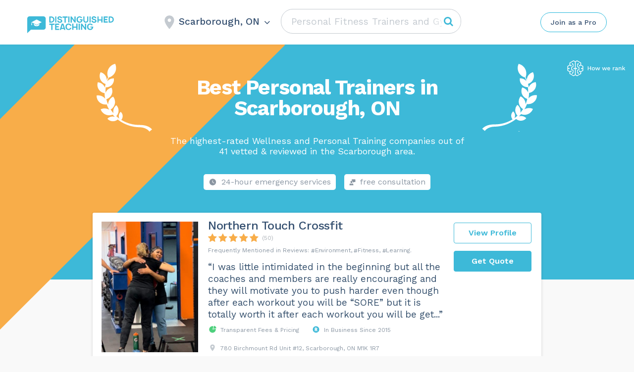

--- FILE ---
content_type: text/html; charset=UTF-8
request_url: https://distinguishedteaching.ca/wp-admin/admin-ajax.php
body_size: -415
content:
Scarborough, ON

--- FILE ---
content_type: image/svg+xml
request_url: https://distinguishedteaching.ca/wp-content/themes/assets/img/svg-regalias-icons/Registered.svg
body_size: 142
content:
<svg width="24" height="24" viewBox="0 0 24 24" fill="none" xmlns="http://www.w3.org/2000/svg">
<path d="M13.147 10.1045C13.147 10.8311 12.763 11.2151 12.0364 11.2151H10.8694V9.02211H11.7826C12.9024 9.02211 13.147 9.3648 13.147 10.1045ZM21.6875 12C21.6875 17.3503 17.3503 21.6875 12 21.6875C6.64973 21.6875 2.3125 17.3503 2.3125 12C2.3125 6.64973 6.64973 2.3125 12 2.3125C17.3503 2.3125 21.6875 6.64973 21.6875 12ZM16.1957 16.0787C14.3704 12.7652 14.5044 13.007 14.4496 12.9154C15.3649 12.3227 15.9318 11.2365 15.9318 10.0058C15.9318 7.88688 14.7013 6.51937 11.8108 6.51937H9.05035C8.53258 6.51937 8.11285 6.9391 8.11285 7.45687V16.5312C8.11285 17.049 8.53258 17.4688 9.05035 17.4688H9.93188C10.4496 17.4688 10.8694 17.049 10.8694 16.5312V13.7319H11.8677L13.5914 16.9716C13.6713 17.1218 13.7906 17.2474 13.9364 17.3349C14.0822 17.4225 14.249 17.4688 14.4191 17.4688H15.3747C16.088 17.4688 16.5399 16.7035 16.1957 16.0787Z" fill="#3DB9D8"/>
</svg>


--- FILE ---
content_type: application/javascript
request_url: https://distinguishedteaching.ca/wp-content/themes/assets/js/theme.js
body_size: 9271
content:
"use strict";
var header = jQuery('.main_header'),
	footer = jQuery('.main_footer'),
	main_wrapper = jQuery('.main_wrapper'),
	site_wrapper = jQuery('.site_wrapper'),
	nav = jQuery('nav.main_nav'),
	menu = nav.find('ul.menu'),
	html = jQuery('html'),
	body = jQuery('body'),
	myWindow = jQuery(window),
	spinnerHtml = '<div id="loading" class="theme_preloader_full theme_preloader_image_on" style="background-color: rgb(249, 249, 249);"><div id="loading-center"><div id="loading-center-absolute"><div class="object" id="object_one" style="color:#334e6f;"></div></div></div></div>';

	
function onRequestClientOpinion(token) {
	document.getElementById("requestClientOpinion").submit();
}


function CopyToClipboard(containerid) {
	if (document.selection) { 
	    var range = document.body.createTextRange();
	    range.moveToElementText(document.getElementById(containerid));
	    range.select().createTextRange();
	    document.execCommand("Copy"); 

	} else if (window.getSelection) {
	    document.getElementById(containerid).select();
	    document.execCommand('copy');
	}
}


function changeBadgeRes(idPart, btn){
	jQuery(btn).closest('.badge__variant-wrapper').find('.btn-bordered--active').removeClass('btn-bordered--active');
	jQuery(btn).addClass('btn-bordered--active');
	let badgeId = '#badgeCode' + idPart;
	let regexp_id = new RegExp('id="badgeCode'+idPart+'"', 'g');

	jQuery(badgeId).closest('.badge__img-wrapper').find('.badge__img--active').removeClass('badge__img--active');
	jQuery(badgeId).addClass('badge__img--active');

	let badgeResource = jQuery(badgeId).closest('a');
	let badgeResourceImg = jQuery(badgeResource).find('img');
	let img__src    = jQuery(badgeResourceImg).attr('src').replace(/png/g, 'svg'),
			img__width  = jQuery(badgeResourceImg).attr('width'),
			img__height = jQuery(badgeResourceImg).attr('height'),
			img__alt    = jQuery(badgeResourceImg).attr('alt');

	let badgeCode = '<a href="'+jQuery(badgeResource).attr('data-link')+'" target="_blank" style="display:inline-block; border:0;"><img src="'+img__src+'" style="width:'+img__width+'; display:block;" width="'+img__width+'" height="'+img__height+'" alt="'+img__alt+'" /></a>'
	jQuery(badgeId).closest('.badge').find('.badge__code').val(badgeCode);
}


function showFloatingInfo() {
	if ( document.querySelector('.js-float-info') == null && document.querySelector('.js-tooltip-top') == null ){
		return false
	}
	// categories WITHOUT best companies
	if ( document.querySelector('.grid__item--best') == null ){
	  document.querySelector('.js-float-info').style.display = 'none';
	  document.querySelector('.js-tooltip-top').style.display = 'block';
	  return true;
	}


	// categories WITH best companies
  if ( (document.documentElement.clientWidth >= 1500) ){
  	if (document.querySelector('.js-float-info')) {
	    const listTopOfset = document.querySelector('.job_listings .job_listings').getBoundingClientRect().top + window.scrollY;
	    const headerHeight = document.querySelector('.c-header').offsetHeight;
	    jQuery('.js-float-info').css('top',listTopOfset - headerHeight).css('display', 'block');
	  }
  } else {
	    jQuery('.js-float-info').css('display', 'none');
  }
}


jQuery(document).ready(function($) {
	$('img').on('error', function() {
		if (typeof($(this).data('img-hash')) !== 'undefined' && typeof($(this).data('cdn-domain')) !== 'undefined') {
			let imageUrl = '//' + $(this).data('cdn-domain') + '/image/' + $(this).data('img-hash') + '.png';
			let parentDiv = $(this).closest('div.card__image');
			$(this).attr('src', imageUrl);
			if(parentDiv.length) {
				parentDiv.data('bg-items', imageUrl);
				parentDiv.css('background-image', 'url(' + imageUrl + ')');
			}
		}
	});
	jQuery.ajax({
		type: "POST",
		cache: false,
		url: object_name.theme_ajaxurl,
		data: {
			"action": "getCity",
			"nonce" : object_name.nonce,
			"city" : object_name.city,
			"state" : object_name.state,
		},
		success: function(city) {
			$('div.js-open-city-box span, .select-city-box .city-name span').text(city);
			$('div.city-name-wrapper .arrow-down, div.city-name-wrapper .city-name, .c_header_builder .search-wrapper').removeClass("non-visible");
		}
	});

	
	$(document).on('click', '#type-place',  function() {
		$(this).fadeOut(100);
		$(this).closest('form').find('.search-field').focus();
	});	

	if(document.body.clientWidth < 767) {
		$(document).on('mousedown touchstart', '#type-place',  function() {			
			$(this).fadeOut(100);
			$(this).closest('form').find('.search-field').focus();
		});	

			$(document).on('blur', '.search-field',  function() {
				if ($(this).val())
					return;

		    if ( 
		    	document.activeElement.tagName == 'A' 
		    	|| e.target.tagName !== 'A'  ) 
		    	return;
				if ( jQuery(".results-container.job-search-list").hasClass('open') ){
					$(".results-container.job-search-list.open").removeClass('open');
					$(this).focus(false);		
					if ( document.body.classList.contains('home') ) {
						$(this).parent().find('#type-place').fadeIn();
					}
				}	
			});
		
	}


	/*jQuery(document).on("blur",'.search-field, .js-open-search-box, #type-place', function(e) {
		console.log(document.activeElement);
		jQuery(".results-container.job-search-list.open").removeClass('open');
		$(this).parent().find('#type-place').fadeIn();
		$(this).focus(false);	
	});*/
	$(document).on('mousedown touchstart', function (e) {
    var container = $(".results-container.job-search-list.open");
    if (!container)
    	return;

    console.log(document.activeElement.tagName);
    console.log(e.target.tagName);

    if (  ! e.target.classList.contains('search-field') 
    	&& e.target.tagName !== 'A'  ) 
    {
      jQuery(".results-container.job-search-list.open").removeClass('open');
			$('.search-field').focus(false);	

	    if ( !document.body.classList.contains('home') ) 
	    	return;

	    $('#type-place').fadeIn();
    }
	});
	document.querySelector('.search-field').addEventListener('focusin', (e) => {
	//jQuery(document).on("focusin", '.search-field', function() {

		console.log('click');
			jQuery(".results-container.job-search-list").addClass('open');

		const errorMsg = 'No results found. Try searching for a different category of services.';



    if (jQuery('.ui-autocomplete-input').length == 0) {
    	
		  jQuery(".search-field").autocomplete({
		  	
		  	appendTo: jQuery('body').hasClass('home') ? "#placeForResultsHome" : "#placeForResults" ,
		    source: categories,
		    response: function(event, ui) {

		      if (ui.content.length === 0) {
	          toggleSearchResultsSample('hide');
						//jQuery(".results-container.job-search-list").toggleClass('open');
	          jQuery(".searchError").removeClass('hidden').html( errorMsg );
		      } else {
	          if (jQuery(this).val() != ''){
	          	toggleSearchResultsSample('hide');
	          } else {
	          	toggleSearchResultsSample('open');
	            clearSearchResults(ui);
		        }
						//jQuery(".results-container.job-search-list").toggleClass('open');
	          jQuery(".searchError").addClass('hidden').html('');
		      }

		    },
		    open: function(event, ui ) {},
		    close: function(event, ui ) {},
				minLength: 0
		   })
		  .focus(function() {
		    	jQuery(this).autocomplete('search', jQuery(this).val());
			});

		  jQuery.ui.autocomplete.prototype._renderItem = function( ul, item ) {
			  return jQuery('<li class="ui-menu-item"><a href="'+item.href+'" class="ui-menu-item-wrapper">'+item.label+'</a></li>')
			    .appendTo( ul );
			};

			jQuery.ui.autocomplete.prototype._resizeMenu = function () {
				var ul = this.menu.element;
				ul.outerWidth(this.element.outerWidth());
			}

		}


	  function toggleSearchResultsSample( mode = 'hide') {
	  	if ( mode === 'hide') {
	  		if (!jQuery('.job-search-list .ui-menu-placeholder').hasClass('hidden'))
	  			jQuery('.job-search-list .ui-menu-placeholder').addClass('hidden');
	  	} else {
	  		if (jQuery('.job-search-list .ui-menu-placeholder').hasClass('hidden'))
	  			jQuery('.job-search-list .ui-menu-placeholder').removeClass('hidden');	
	  	}
	  }

	  function clearSearchResults(ui) {
	    for ( var i = ui.content.length; i >= 0; i-- ) {
	      ui.content.pop();
	    }
	  }
  });

	if ($('.badge__variant-wrapper .btn-bordered--active').length){
		$('.badge__variant-wrapper .btn-bordered--active').click();
	}

  $('body').on('click','form.with-recaptcha input, form.with-recaptcha textarea', function() {
    if (typeof(grecaptcha) == 'undefined') {
      var grecaptcha_s = document.createElement('script'),
      		grecaptcha_k = $(this).closest('form.with-recaptcha').find('input[name=g_recaptcha_sitekey]').val();
      grecaptcha_s.src = 'https://www.google.com/recaptcha/api.js?render='+grecaptcha_k;

      var grecaptcha_h = document.getElementsByTagName('script')[0];
    grecaptcha_h.parentNode.insertBefore(grecaptcha_s,grecaptcha_h);
    }
  });

	$(document).on('click', '.badge__code', function(){
    this.select();
	})

	let vh = window.innerHeight * 0.01;
	// Then we set the value in the --vh custom property to the root of the document
	document.documentElement.style.setProperty('--vh', '${vh}px');



	jQuery('button.filter').on('click', function(e) {
		e.preventDefault();
		var filter = jQuery(this).data('filter');
		var elements = jQuery('article.card--listing');
		var deselectedElements = elements.filter(':not(.' + filter + ')');

		fade_and_remove_noRes_popup();

		if (jQuery(this).hasClass('show')){
			jQuery(this).parent().find('.show').removeClass('show');
			deselectedElements.removeClass('disabled');
		} else {
			var selectedElements = elements.filter('.' + filter);
			jQuery(this).parent().find('.show').removeClass('show');
			jQuery(this).addClass('show');
			selectedElements.removeClass('disabled');
			deselectedElements.addClass('disabled');
			
			if(selectedElements.length) {

				var selectedElement = selectedElements.first();
				var scrollTop = selectedElement.offset().top;
				if(jQuery('.theme_header_builder').length)
					scrollTop -= jQuery('.theme_header_builder').height();
				jQuery("html, body").animate({
					scrollTop: scrollTop
				}, 1000);
			} else {
				var noresNotification = document.createElement("div");
				noresNotification.className = "no-result-box open";
				noresNotification.setAttribute("id","noResultBox");
        noresNotification.innerHTML = 
        "<div class='js-close-nores close'><i class='fa fa-times' aria-hidden='true'></i></div><div class='icon'><i class='fa fa-sliders' aria-hidden='true'></i></div><div class='info'> <p class='title'>We're sorry</p><div class='text'>We couldn't find any pros matching your search.<br />Try adjusting your location or search filters.</div></div>";

        $(elements[0]).closest('.grid.list.job_listings').prepend(noresNotification);
				$('#noResultBox').fadeIn(300);
			}
		}
		return false;
	});	


  function fade_and_remove_noRes_popup() {
		var popup = document.getElementById('noResultBox');
		if (popup) {
			$(popup).fadeOut(300);
			setTimeout( function() {
					popup.parentNode.removeChild(popup);
				}, 301)
		}
	}

	jQuery(function($){
		$(document).mouseup(function (e){
			e.preventDefault();
			if ($('#noResultBox').length){
				var div = $(".no-result-box.open");
				if (!div.is(e.target)
				    && div.has(e.target).length === 0) {
				  fade_and_remove_noRes_popup() ;
					$('button.filter.show').click();
				}
			}
		});
	});


	$(document).on('click', '.js-close-nores', function(){
	  fade_and_remove_noRes_popup() ;
		$('button.filter.show').click();
	});

	$('.request-btn.disabled').removeClass('disabled');
	$('.grid__item .btns .quote.disabled').removeClass('disabled');


	if ($('#type-place').length > 0) {
		$('#type-place').typeIt({
	     strings: ["Horse Riding Lessons", "Barre Classes", "Aerial Yoga", "Self Defense Classes"],
	     speed: 200,
	     loop: true,
     	 breakLines: false,
	     autoStart: true
		});
	};


	$(document).on('click', '.mobile-results li a, #ui-id-1 .ui-menu-item-wrapper, #ui-id-2 .ui-menu-item-wrapper, .city-list a, .city-list .nohref-link',  function() {
		$('body').append(spinnerHtml);
	});

	$(document).on('submit', '.top-block, .job_filters',  function() {
		$('body').append(spinnerHtml);
	});

	document.getElementById('search_location_header').addEventListener('keydown', function(event) {
    if(event.keyCode == 13) {
       event.preventDefault();
    }
 	});
 	$("#search_location_header").keyup(function(event){
    if(event.keyCode == 13){
        event.preventDefault();
    }
	});



	if (jQuery(window).width() >= 768 ) {
		$('#search_location').click(function(event) {
			this.select();
	  	//return false;
		});
	};

	$('.js-costof-code-btn').click(function(event) {
		$(this).modal({
			spinnerHtml: spinnerHtml
		});
  	return false;
	});

	if ($('.cost-range').length){
		html = $('.cost-range').clone(true,true).prop('outerHTML').replace(/\n\s+|\n/g, "");
		html +=  $('#cosofScript').clone(true,true).prop('outerHTML');
		html += $('#cosofStyle').clone(true,true).prop('outerHTML');

		$('#costOfCode').val(html);
	}

	$(document).on('click', '.js-copy-val', function(){
    document.getElementById($(this).data('copyid')).select();
    document.execCommand('copy');

    $(this).parent().find('.js-copy-ok').css('opacity', '1');
    setTimeout(function(){
    	$('.js-copy-ok').css('opacity', '0');
    }, 1700)
	});
	$(document).on('click', '#costOfCode', function(){
    this.select();
	});



	$('.request-btn').click(function(event) {
		$(this).modal({
			spinnerHtml: spinnerHtml
		});
  	return false;
	});

	$('.js-quote-btn').click(function(event) {
		if (this.classList.contains('js-quote-btn--blank')){
			window.open($(this).data('href') + '?nonce=' + $(this).data('nonce') + '&postId=' +  $(this).data('postid'));
			return true;
		}

		$('body').append(spinnerHtml);
		location.href = $(this).data('href') + '?nonce=' + $(this).data('nonce') + '&postId=' +  $(this).data('postid');
	});

	$('.js-request-btn').click(function(event) {
		$(this).modal({
			spinnerHtml: spinnerHtml
		});
  	return false;
	});

	$(document).on('click','.js-open-full-list', function() {
		$(this).parent().css('max-height', '9900px');
		$(this).parent().css('padding-bottom', '6px');
		$(this).css('display','none');
  	return false;
	});

  var videos = $('.blog_post_media *[frameborder=0]');
  if (videos.length) {
      var width = $(videos[0]).parent().width();
      for (var i = videos.length - 1; i >= 0; i--) {
          $(videos[i]).css('width', width);
          $(videos[i]).css('height', width/28*20);
      };
  };


	if (jQuery('.vc_bar ')) {
		var bars = jQuery('.vc_bar ');
		for (var i = 0; i < bars.length; i++) {
			jQuery(bars[i]).css('width', jQuery(bars[i]).data('percentage-value') + '%')
		};
	}

	function mobile_resize(selector, offset){
		let availHeight = window.screen.availHeight;

		const rootElement = document.querySelector(selector);
		const viewPortH = rootElement.getBoundingClientRect().height;
		const windowH = window.innerHeight;
		const browserUiBarsH = viewPortH - windowH;
		rootElement.style.height = (availHeight + browserUiBarsH - offset) + 'px';
		//$(rootElement).find('input[type="text"]').val((availHeight - browserUiBarsH - 94) + 'px');
	}

	jQuery('.js-open-city-box, .js-open-city-box--home').on('click', function(e) {
		e.preventDefault();

		if ( !document.body.classList.contains('cities-list-loaded') ) {
			pasteCitiesList();
			document.body.classList.add('cities-list-loaded');
			if (this.classList.contains('js-open-city-box--home'))
				return;
		}

		jQuery('body').addClass('open-city-box');
		jQuery('body').addClass('show-dark-background');
		var field = jQuery(this).closest('.theme_header_builder__container').find("#search_location_header");	
		setTimeout(function(){
			jQuery(field)[0].focus();
			//mobile_resize(".select-city-box", 194);
			//mobile_resize(".select-city-box", 194);
		},300);
	});

	async function pasteCitiesList() {
		const res  = await fetch('/cities--popular.json');
		const data = await res.json();
		let curUrl = window.location.href.split('?')[0];
		
		let popularCityUrlMeta = jQuery("meta[name=popular_city_redirect_url]");
		let popularCityUrlRedirect = '/';
		
		if(popularCityUrlMeta.length) {
			if (typeof popularCityUrlMeta.attr('content') !== 'undefined' && popularCityUrlMeta.attr('content') !== false && popularCityUrlMeta.attr('content').length) {
				popularCityUrlRedirect = popularCityUrlMeta.attr('content');
			}
		}
		
		popularCityUrlRedirect = encodeURI(popularCityUrlRedirect);
		
		jQuery('<ul></ul>').prependTo('.js-popular-cities-list');
		data.map( (el) => { 
			el.link = el.link.replace('redirect=/', 'redirect=' + popularCityUrlRedirect);
			jQuery('<li><span class="nohref-link" data-nohref-link="'+el.link+'">'+el.title+'</span></li>')
				.appendTo('.js-popular-cities-list ul');
		});

	}

	jQuery('.js-close-city-box').mousedown(function(e) {
		e.preventDefault();
		jQuery('body').removeClass('open-city-box');
		jQuery('body').removeClass('show-dark-background');

  	return false;
	});

	$('body.is-iphone .select-city-box .search_location').focusin( function(e) {
		$(".select-city-box").addClass('mini-search-box');
	});
	$('body.is-iphone .select-city-box .search_location').focusout(function(){
		$(".select-city-box").removeClass('mini-search-box');
		return true;
	});

	/*client opinion form*/
	$(document).on('click', '.js-client-opinion-yes-answer',  function() {
		$('.client-opinion__part').css('pointer-events', 'none');
		$('.client-opinion__part').css('opacity', '0');
		$('.client-opinion__result').fadeIn();
	});
	$(document).on('click', '.js-client-opinion-no-answer',  function() {
		$('body').append(spinnerHtml);
		const params = {'spinnerHtml': spinnerHtml};
		$.ajax({
	    url: $(this).data('modal'),
	    success: function(newHTML, textStatus, jqXHR) {
	    		if ($('.form-opinion-no').length){
						$('.form-opinion-no').modal(params);
	    		} else {
		      	$(newHTML).addClass('.form-opinion-no').appendTo('body').modal(params);
	    		}
				$('#loading').remove();
		  },
	    error: function(jqXHR, textStatus, errorThrown) {
				$('#loading').remove();
		  }
	  });
  	return false;
	});
	/*end client opinion form*/


	if ( (document.documentElement.clientWidth <= 767) ){

		jQuery('.js-close-search-box').mousedown(function(e) {
			e.preventDefault();
			jQuery('body').removeClass('open-search-box');
			jQuery('body').removeClass('show-dark-background');
			jQuery('body,html').animate({
				scrollTop: 0
			}, 500);
		});
		/*
		jQuery('.search-field-wrapper').bind( "touchstart mousedown", function(e){
			e.preventDefault();
			jQuery('.js-open-search-box').click();
			jQuery('body,html').animate({
				scrollTop: 0
			}, 500);
		});
		*/

		jQuery('.js-search-suggestions-field').bind( "touchstart mousedown", function(e){
			e.preventDefault();
			jQuery('.js-open-search-box').click();
		});

		jQuery('.js-open-search-box').on('click', function(e) {
			e.preventDefault();
			//jQuery('.search_form.non-visible').removeClass('non-visible');
			jQuery('body').addClass('open-search-box');
			jQuery('body').addClass('show-dark-background');
      jQuery(".results-container.nores").css('display', 'none');
			var field = jQuery(this).parent().find(".search_text ");
			setTimeout(function(){jQuery(field)[0].focus()},100);
		});
		

		$('body.is-iphone .search-wrapper .search-field').focus( function() {
			$(".search-wrapper").addClass('mini-search-box');
		});
		$('body.is-iphone .search-wrapper .search-field').focusout(function(){
			$(".search-wrapper").removeClass('mini-search-box');
		});

	}

	if ( (document.documentElement.clientWidth > 767) ){
	  jQuery(document).mouseup(function (e) {
	    var container = jQuery(".select-city-box");
	    if (container.has(e.target).length === 0){
	      jQuery('body').removeClass('open-city-box');
				jQuery('body').removeClass('show-dark-background');
	    }
	  });
	}
  
	jQuery('.select-city-box .city-name').on('click', function(e) {
		jQuery('body').removeClass('open-city-box');
		jQuery('body').removeClass('show-dark-background');
	});


	jQuery(document).on('submit','form#requestClientOpinion',function(e){
		e.preventDefault();
		var form = jQuery(this);

		var spinner = document.createElement('div');
		spinner.innerHTML = spinnerHtml;
		form.append(spinner);
		
		jQuery.ajax({
					type: "POST",
					cache: false,
					url: object_name.theme_ajaxurl,
					data: {
						"action": "requestClientOpinion",
						"process": form.find("#process").val(),
						"error": form.find("#error").val(),
						"nonce" : object_name.nonce
					},
					success: function(msg) {
						//jQuery("#requestQuoteModal").unblock();
						if (msg != "ok") {
							jQuery(".alertError").html("<span class=rerror>"+msg+"</span><br>");
							setTimeout(function() {
								jQuery(".alertError").html("");
							}, 5000);
						}
						else {
							if ($(form).find('#fname').val() == 'err') {
								$(form).addClass('hidden');
								$(form).parent().find('.result-err').removeClass('hidden');
							} else {
								//$(form).addClass('hidden');
								//$(form).parent().find('.result-ok').removeClass('hidden');
								jQuery('.modal .close-modal').click();
								jQuery('.client-opinion__part').css('pointer-events', 'none');
								jQuery('.client-opinion__part').css('opacity', '0');
								jQuery('.client-opinion__result').fadeIn();
							}
						}
					}
				});
		
	});
	
 

	if (jQuery(window).width() < 768 ) {
		jQuery('#search_location').mousedown( function(e) {
			//e.preventDefault();

			pasteCitiesList();
			document.body.classList.add('cities-list-loaded');
			
			jQuery('body').addClass('open-city-box');
			jQuery('body').addClass('show-dark-background');
			jQuery('body,html').animate({
				scrollTop: 0
			}, 500);

			setTimeout(function(){jQuery('.select-city-box .search_location')[0].focus()},300);
		});
	}

	
	var ie = (function(){

	    var undef,
	        v = 3,
	        div = document.createElement('div'),
	        all = div.getElementsByTagName('i');
	    
	    while (
	        div.innerHTML = '<!--[if gt IE ' + (++v) + ']><i></i><![endif]-->',
	        all[0]
	    );
	   
	    return v > 4 ? v : undef;
	    
	}());

	if (ie == 9) {
		jQuery('body').addClass('ie_9');
	}

	theme_search();
	theme_modal_login ();
	theme_message_close();
	theme_back_to_top();
	theme_request_line();

	if (jQuery('.pp_block').size() > 0) {
		html.addClass('pp_page');
	}

	//Flickr Widget
	if (jQuery('.flickr_widget_wrapper').size() > 0) {
		jQuery('.flickr_badge_image a').each(function() {
			jQuery(this).append('<div class="flickr_fadder"></div>');
		});
	}

	//Blank Anchors
	jQuery('a[href="#"]').on('click', function(e) {
		e.preventDefault();
	});


	if (jQuery('.theme-contact-widget').length) {
		jQuery('.theme-contact-widget_label').on('click', function () {
			jQuery('.theme-contact-widget').toggleClass('open');
		})
	}

	//theme_includes_js ();
	
	// Job listing preview
	if (jQuery('.single-job_listing_preview').length && jQuery('#job_preview').length) {
		jQuery('#job_preview').parents('.container').parent().addClass('visibility_wrap');
	}

});

jQuery(window).on('resize', function(){
	showFloatingInfo();
});

function theme_includes_js () {
	// theme Button
	if (jQuery('.theme_btn_customize').length) {
		jQuery('.theme_btn_customize').each(function() {
			var this_btn = jQuery(this).find('a');
			var body_tag = jQuery('body');

			// Default Attributes
			var btn_default_bg = this_btn.attr('data-default-bg');
			var btn_default_color = this_btn.attr('data-default-color');
			var btn_default_border_color = this_btn.attr('data-default-border');
			var btn_default_icon = jQuery(this).find('.theme_btn_icon').attr('data-default-icon');

			// Hover Attributes
			var btn_hover_bg = this_btn.attr('data-hover-bg');
			var btn_hover_color = this_btn.attr('data-hover-color');
			var btn_hover_border_color = this_btn.attr('data-hover-border');
			var btn_hover_icon = jQuery(this).find('.theme_btn_icon').attr('data-hover-icon');

			// Theme Color
			var theme_color = body_tag.attr('data-theme-color');

			this_btn.mouseenter(function(){
				// Button Hover Bg
				if(typeof btn_hover_bg !== 'undefined') {
					this_btn.css({'background-color' : btn_hover_bg});
				} else {
					this_btn.css({'background-color' : '#ffffff'});
				}
				// Button Hover Text Color
				if(typeof btn_hover_color !== 'undefined') {
					this_btn.css({'color' : btn_hover_color});
				} else {
					this_btn.css({'color' : theme_color});
				}
				// Button Hover Border Color
				if(typeof btn_hover_border_color !== 'undefined') {
					this_btn.css({'border-color' : btn_hover_border_color});
				} else {
					this_btn.css({'border-color' : theme_color});
				}
				// Button Hover Icon Color
				if(typeof btn_hover_icon !== 'undefined') {
					this_btn.find('.theme_btn_icon').css({'color' : btn_hover_icon});
				} else {
					this_btn.find('.theme_btn_icon').css({'color' : '#ffffff'});
				}
			}).mouseleave(function(){
				// Button Default Bg
				if(typeof btn_default_bg !== 'undefined') {
					this_btn.css({'background-color' : btn_default_bg});
				} else {
					this_btn.css({'background-color' : theme_color});
				}
				// Button Default Text Color
				if(typeof btn_default_color !== 'undefined') {
					this_btn.css({'color' : btn_default_color});
				} else {
					this_btn.css({'color' : '#ffffff'});
				}
				// Button Default Border Color
				if(typeof btn_default_border_color !== 'undefined') {
					this_btn.css({'border-color' : btn_default_border_color});
				} else {
					this_btn.css({'border-color' : theme_color});
				}
				// Button Default Icon Color
				if(typeof btn_default_icon !== 'undefined') {
					this_btn.find('.theme_btn_icon').css({'color' : btn_default_icon});
				} else {
					this_btn.find('.theme_btn_icon').css({'color' : '#ffffff'});
				}
			});

		});
	}
}


function theme_course_lessons_iframe(){
	jQuery('#course-curriculum-popup iframe').each(function(){
		jQuery(this).css({width:'0'})
	})
}

function theme_back_to_top(){
	var W_height = jQuery(window).height();
	var element = jQuery('#back_to_top');
	if (element.length) {
		element.click(function(){
			jQuery('body,html').animate({
				scrollTop: 0
			}, 500);
			return false;
		});		
		var show_back_to_top = function (){
			if (jQuery(document).scrollTop() < W_height) {
	        	element.removeClass('show');
	        }else{
	        	element.addClass('show');
	        }
		}
		show_back_to_top();
		jQuery(window).scroll(function() {
	        show_back_to_top();
	    });
	}	
}

function theme_request_line(){
	var W_height = jQuery('body').height();
	var element = jQuery('.requestQuoteLine');
	if (element.length) {	
		var show_back_to_top = function (){
			var scroll_val = jQuery(document).scrollTop();
			var stop_scroll_val = W_height-jQuery(window).height();
			if (scroll_val > stop_scroll_val) {
	        	element.removeClass('show');
	        }else{
	        	element.addClass('show');
	        }
		}
		show_back_to_top();
		jQuery(window).scroll(function() {
	        show_back_to_top();
	    });
	}	
}

function theme_modal_login(){	
	var element = jQuery('.theme_header_builder__login-modal');
	if (element.hasClass('lwa') || element.hasClass('not_woo')) {
		return false;
	}
	jQuery('.theme_header_builder_login_component,.theme_header_builder__login-modal-close,.theme_header_builder__login-modal-cover').on('click',function(){
		if (element.hasClass('active')) {
			element.removeClass('active');
		}else{
			element.addClass('active');
		}		
	})
	jQuery('.theme_header_builder__login-modal_container .theme_woo_login_switcher').on('click',function(){
		jQuery(this).parents('.theme_header_builder__login-modal_container').toggleClass('register_active');
	})
}

function theme_search(){
	var top_search = jQuery('.header_search');

	if (top_search.size() > 0) {
		top_search.each(function () {

			var $ctsearch = jQuery(this),
				$ctsearchinput = $ctsearch.find('input.search_text'),
				$body = jQuery('html, body'),
				openSearch = function () {
					$ctsearch.data('open', true).addClass('ct-search-open');
					$ctsearchinput.focus();
					return false;
				},
				closeSearch = function () {
					$ctsearch.data('open', false).removeClass('ct-search-open');
				};

			$ctsearchinput.on('click', function (e) {
				e.stopPropagation();
				$ctsearch.data('open', true);
			});

			$ctsearch.on('click', function (e) {
				e.stopPropagation();
				if (!$ctsearch.data('open')) {
					openSearch();
					$body.on('click', function (e) {
						closeSearch();
					});
				}
				else {
					if ($ctsearchinput.val() === '') {
						closeSearch();
						return false;
					}
				}
			});

			top_search.on('click', function(){
				var element = jQuery(this);
				if (element.hasClass('ct-search-hover')) {
					element.removeClass('ct-search-hover');
				}else{
					element.addClass('ct-search-hover');
					setTimeout(function(){
						element.find('input.search_text').focus();
					}, 300);
				}
			})

		});
	}

	jQuery(".search_form .search_submit").on("mouseover", function(){
		jQuery(this).parents('.search_form').addClass("button-hover");
	})
	jQuery(".search_form .search_submit").on("mouseleave", function(){
		jQuery(this).parents('.search_form').removeClass("button-hover");
	})
}

function theme_message_close(){
	jQuery(".theme_message_box-closable").each(function(){
		var element = jQuery(this);
		element.find('.theme_message_box__close').on('click',function(){
			element.slideUp(300);
		})
	})
}


jQuery(window).load(function() {
	jQuery('body').addClass('loaded-page');
	jQuery('.hidden-until-loaded').removeClass('hidden');

	setTimeout( function (){
		jQuery('.hidden-until-loaded').removeClass('hidden-until-loaded');
	}, 400);

	setTimeout( function (){
		showFloatingInfo();
	}, 400);

});



// -------------------- //
// --- theme COMPOSER --- //
// -------------------- //

function number_format(number, decimals, dec_point, separator ) {
  number = (number + '').replace(/[^0-9+\-Ee.]/g, '');
  var n = !isFinite(+number) ? 0 : +number,
    prec = !isFinite(+decimals) ? 0 : Math.abs(decimals),
    sep = (typeof separator === 'undefined') ? ' ' : separator ,
    dec = (typeof dec_point === 'undefined') ? '.' : dec_point,
    s = '',
    toFixedFix = function(n, prec) {
      var k = Math.pow(10, prec);
      return '' + (Math.round(n * k) / k)
        .toFixed(prec);
    };
  s = (prec ? toFixedFix(n, prec) : '' + Math.round(n))
    .split('.');
  if (s[0].length > 3) {
    s[0] = s[0].replace(/\B(?=(?:\d{3})+(?!\d))/g, sep);
  }
  if ((s[1] || '')
    .length < prec) {
    s[1] = s[1] || '';
    s[1] += new Array(prec - s[1].length + 1)
      .join('0');
  }
  return s.join(dec);
}

function clearSelected() {
    jQuery('.star-rating').removeClass('current-rated0');
	jQuery('.star-rating').removeClass('current-rated1');
	jQuery('.star-rating').removeClass('current-rated2');
	jQuery('.star-rating').removeClass('current-rated3');
	jQuery('.star-rating').removeClass('current-rated4');
	jQuery('.star-rating').removeClass('current-rated5');
	jQuery('.star-rating a.zero-star').removeClass('zero-selected');
    jQuery('.star-rating a.one-star').removeClass('current-rating');
    jQuery('.star-rating a.two-stars').removeClass('current-rating');
    jQuery('.star-rating a.three-stars').removeClass('current-rating');
    jQuery('.star-rating a.four-stars').removeClass('current-rating');
    jQuery('.star-rating a.five-stars').removeClass('current-rating');
}
 


jQuery(document).on("click", ".nohref-link", function(event) {
	if (this.classList.contains('nohref-link--blank')){
		window.open(jQuery(this).data('nohref-link'));
		return true;
	}

	location.href = jQuery(this).data('nohref-link');
});

jQuery(document).on("click", ".js-teleport-link", function(event) {
	var element_id;
	if (jQuery(this).data('teleport-href')){
		element_id = jQuery(this).data('teleport-href');
	} else {
		element_id = jQuery(this).attr('href');
	}
	//alert(jQuery(element_id).offset().top);
	jQuery('body,html').animate({
		scrollTop: jQuery(element_id).offset().top -10
	}, 500);
	return false;
});


if (document.getElementById('city-job-form')){
	document.getElementById('city-job-form').addEventListener('keydown', function(event) {
    if(event.keyCode == 13) {
       event.preventDefault();
    }
	});
}




document.addEventListener('lazybeforeunveil', function(e){
    var bg = e.target.getAttribute('data-bg-items');
    if(bg){
        e.target.style.backgroundImage = 'url(' + bg + ')';
    }
});
document.addEventListener('lazybeforeunveil', function(e){
    var bg = e.target.getAttribute('data-bg');
    if(bg){
        e.target.style.backgroundImage = 'url(' + bg + ')';
    }
});
document.addEventListener("DOMContentLoaded", function () {

    // Track phone clicks
    document.querySelectorAll('a[href^="tel:"]').forEach(function (phoneLink) {
        phoneLink.addEventListener("click", function (event) {
            trackClick('phone', phoneLink);
        });
    });

    // Track quote request link clicks (with rel="modal:open")
    document.querySelectorAll('a[rel="modal:open"]').forEach(function (quoteLink) {
        quoteLink.addEventListener("click", function (event) {
            trackClick('quote_request', quoteLink);
        });
    });
	
	// Track quote request link clicks (mobile)
    document.querySelectorAll('a.request-btn').forEach(function (quoteLink) {
        quoteLink.addEventListener("click", function (event) {
            trackClick('quote_request', quoteLink);
        });
    });

    // Track quote request button clicks (with data-postid)
    document.querySelectorAll('button.js-quote-btn').forEach(function (quoteButton) {
        quoteButton.addEventListener("click", function (event) {
            trackClick('quote_request', quoteButton);
        });
    });

    // Common function to handle the AJAX request for both phone and quote request clicks
    function trackClick(type, element) {
        var data = new FormData();
        data.append('action', 'record_company_click');
        data.append('type', type);
        data.append('nonce', object_name.company_click_nonce);
        
        var postId = '';

        // Determine the postId based on the element type
        if (type === 'phone') {
            postId = object_name.postId; // For phone clicks, use the postId as before
        } else if (type === 'quote_request') {
            if (element.tagName.toLowerCase() === 'a') {
                // For quote request links, extract postId from href URL
                postId = getUrlParameterFromHref(element.getAttribute('href'), 'postId');
            } else if (element.tagName.toLowerCase() === 'button') {
                // For quote request buttons, extract postId from data-postid attribute
                postId = element.getAttribute('data-postid');
            }
        }

        // Append postId to the data
        data.append('postId', postId);
        data.append('referrer', document.referrer);
        data.append('user_agent', navigator.userAgent);

        // UTM parameters
        data.append('utm_source', getUrlParameter('utm_source'));
        data.append('utm_medium', getUrlParameter('utm_medium'));
        data.append('utm_campaign', getUrlParameter('utm_campaign'));
        data.append('utm_term', getUrlParameter('utm_term'));
        data.append('utm_content', getUrlParameter('utm_content'));

        // Send the data via AJAX
        var xhr = new XMLHttpRequest();
        xhr.open('POST', object_name.theme_ajaxurl, true);
        xhr.onload = function () {
            if (xhr.status !== 200) {
                console.error('Error processing click');
            }
        };
        xhr.send(data);
    }

    // Function to get URL parameters (e.g., UTM params)
    function getUrlParameter(name) {
        var url = new URL(window.location.href);
        return url.searchParams.get(name) || '';
    }

    // Function to extract 'postId' from the href URL of quote request links
    function getUrlParameterFromHref(href, name) {
        var url = new URL(href);
        return url.searchParams.get(name) || '';
    }

});

--- FILE ---
content_type: image/svg+xml
request_url: https://distinguishedteaching.ca/wp-content/themes/assets/img/svg-regalias-icons/Consultant.svg
body_size: 101
content:
<svg width="24" height="24" viewBox="0 0 24 24" fill="none" xmlns="http://www.w3.org/2000/svg">
<path fill-rule="evenodd" clip-rule="evenodd" d="M12 1C16.74 1 21 4.73 21 10.22C21.59 10.53 22 11.14 22 11.84V14.14C22 14.86 21.59 15.47 21 15.78V21C21 22.1 20.1 23 19 23H11V21H19V9.9C19 6.03 15.87 2.9 12 2.9C8.13 2.9 5 6.03 5 9.9V16H4C2.9 16 2 15.1 2 14V12C2 11.26 2.4 10.62 3 10.28C3 4.65 7.31 1 12 1ZM6 10C6 7 8 4 12 4C16 4 18 7.5 18 10V14C18 17 16 20 12 20C8 20 6 17.5 6 14V10ZM10 11C10 11.5523 9.55228 12 9 12C8.44772 12 8 11.5523 8 11C8 10.4477 8.44772 10 9 10C9.55228 10 10 10.4477 10 11ZM15 12C15.5523 12 16 11.5523 16 11C16 10.4477 15.5523 10 15 10C14.4477 10 14 10.4477 14 11C14 11.5523 14.4477 12 15 12Z" fill="#CF4DFA"/>
</svg>


--- FILE ---
content_type: image/svg+xml
request_url: https://distinguishedteaching.ca/wp-content/themes/assets/img/svg-regalias-icons/Registered.svg
body_size: 139
content:
<svg width="24" height="24" viewBox="0 0 24 24" fill="none" xmlns="http://www.w3.org/2000/svg">
<path d="M13.147 10.1045C13.147 10.8311 12.763 11.2151 12.0364 11.2151H10.8694V9.02211H11.7826C12.9024 9.02211 13.147 9.3648 13.147 10.1045ZM21.6875 12C21.6875 17.3503 17.3503 21.6875 12 21.6875C6.64973 21.6875 2.3125 17.3503 2.3125 12C2.3125 6.64973 6.64973 2.3125 12 2.3125C17.3503 2.3125 21.6875 6.64973 21.6875 12ZM16.1957 16.0787C14.3704 12.7652 14.5044 13.007 14.4496 12.9154C15.3649 12.3227 15.9318 11.2365 15.9318 10.0058C15.9318 7.88688 14.7013 6.51937 11.8108 6.51937H9.05035C8.53258 6.51937 8.11285 6.9391 8.11285 7.45687V16.5312C8.11285 17.049 8.53258 17.4688 9.05035 17.4688H9.93188C10.4496 17.4688 10.8694 17.049 10.8694 16.5312V13.7319H11.8677L13.5914 16.9716C13.6713 17.1218 13.7906 17.2474 13.9364 17.3349C14.0822 17.4225 14.249 17.4688 14.4191 17.4688H15.3747C16.088 17.4688 16.5399 16.7035 16.1957 16.0787Z" fill="#3DB9D8"/>
</svg>
